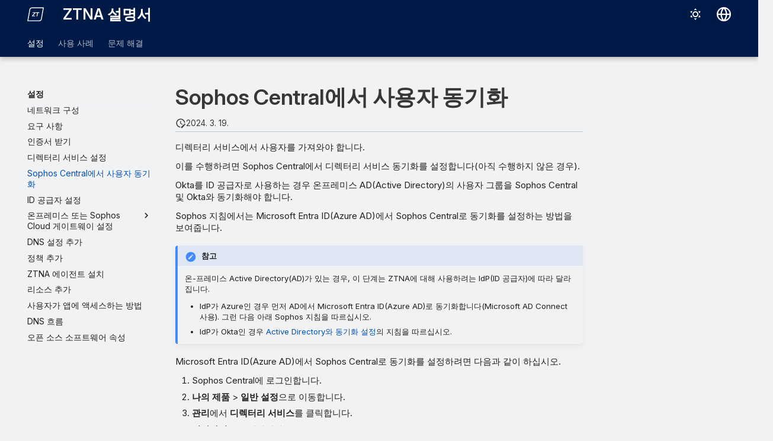

--- FILE ---
content_type: text/html
request_url: https://docs.sophos.com/central/ZTNA/startup/ko-kr/setup/SyncUsers/index.html
body_size: 10600
content:
<!doctype html><html lang=kr class=no-js> <head><script type=text/javascript src=https://static.cloud.coveo.com/coveo.analytics.js/2/coveoua.js></script><script type=module src=https://static.cloud.coveo.com/atomic/v3.20/atomic.esm.js></script><link rel=stylesheet href=https://static.cloud.coveo.com/atomic/v3.20/themes/coveo.css><script type=text/javascript>function searchAllContent(){const baseURL='https://support.sophos.com/support/s/support-community-search';const urlParams=window.location.hash;window.open(`${baseURL}${urlParams}`,'_blank');}</script><script type=module>import{buildRedirectionTrigger,loadAdvancedSearchQueryActions}from'https://static.cloud.coveo.com/headless/v3/headless.esm.js';async function fetchCoveoCredentials(){const url=new URL(window.location.href);const json_url=url.protocol+'//'+url.host+'/assets/coveo/data.json';const orgId=sessionStorage.getItem('coveoOrganizationId');if(orgId===null||orgId==='undefined'){const response=await fetch(json_url);if(!response.ok){console.error('Error fetching Coveo API credentials:',response.error);}
const json=await response.json();sessionStorage.setItem('coveoAccessToken',json.accessToken);sessionStorage.setItem('coveoOrganizationId',json.organizationId);}}
async function initializeStandaloneSearchBox(){await customElements.whenDefined('atomic-search-interface');const searchInterfaceStandaloneBox=document.querySelector('#coveo-atomic-search-standalone-box');await searchInterfaceStandaloneBox.initialize({accessToken:sessionStorage.getItem('coveoAccessToken'),organizationId:sessionStorage.getItem('coveoOrganizationId'),analytics:{analyticsMode:'legacy'}});searchInterfaceStandaloneBox.language='ko';}
async function initializeSearchPage(searchInterface){await searchInterface.initialize({accessToken:sessionStorage.getItem('coveoAccessToken'),organizationId:sessionStorage.getItem('coveoOrganizationId'),analytics:{analyticsMode:'legacy'}});searchInterface.language='ko';const engine=searchInterface.engine;const controller=buildRedirectionTrigger(engine);controller.subscribe(()=>{const{redirectTo}=controller.state;if(redirectTo){window.location.replace(redirectTo);}});const updateAdvancedSearchQueriesAction=loadAdvancedSearchQueryActions(engine).updateAdvancedSearchQueries({aq:'@uri="https://docs.sophos.com/central/ZTNA/startup/ko-kr/"'});engine.dispatch(updateAdvancedSearchQueriesAction);searchInterface.executeFirstSearch();}
(async()=>{await customElements.whenDefined('atomic-search-interface');await fetchCoveoCredentials();await initializeStandaloneSearchBox();const searchInterface=document.querySelector('#coveo-atomic-search');if(searchInterface!==null){await initializeSearchPage(searchInterface);document.querySelector('.md-top').style.display='none';}
coveoua("init",sessionStorage.getItem('coveoAccessToken'),"https://"+sessionStorage.getItem('coveoOrganizationId')+".analytics.org.coveo.com");coveoua("send","view",{contentIdKey:"@clickableuri",contentIdValue:window.location.href,});})();</script><link rel=preconnect href=https://fonts.googleapis.com><link rel=preconnect href=https://fonts.gstatic.com crossorigin><link href="https://fonts.googleapis.com/css2?family=Inter:opsz,wght@14..32,400..700&display=swap" rel=stylesheet><script type=text/javascript>
    (function(c,l,a,r,i,t,y){
        c[a]=c[a]||function(){(c[a].q=c[a].q||[]).push(arguments)};
        t=l.createElement(r);t.async=1;t.src="https://www.clarity.ms/tag/"+i;
        y=l.getElementsByTagName(r)[0];y.parentNode.insertBefore(t,y);
    })(window, document, "clarity", "script", "nfhqssysry");
</script><script>(function(w,d,s,l,i){w[l]=w[l]||[];w[l].push({'gtm.start':
new Date().getTime(),event:'gtm.js'});var f=d.getElementsByTagName(s)[0],
j=d.createElement(s),dl=l!='dataLayer'?'&l='+l:'';j.async=true;j.src=
'https://www.googletagmanager.com/gtm.js?id='+i+dl;f.parentNode.insertBefore(j,f);
})(window,document,'script','dataLayer','GTM-TW8W88B');</script><meta charset=utf-8><meta name=viewport content="width=device-width,initial-scale=1"><meta name=description content="디렉터리 서비스에서 Sophos Central로 사용자 동기화"><meta name=author content="Sophos Ltd."><link href=https://docs.sophos.com/central/ZTNA/startup/ko-kr/setup/SyncUsers/ rel=canonical><link href=../SetUpDirService/ rel=prev><link href=../IdentityProvider/ rel=next><link rel=icon href=../../assets/images/sophos/sophosfavicon.ico><meta name=generator content="mkdocs-1.6.1, mkdocs-material-9.6.21+insiders-4.53.17"><title>Sophos Central에서 사용자 동기화 - ZTNA 설명서</title><link rel=stylesheet href=../../assets/stylesheets/main.7d528353.min.css><link rel=stylesheet href=../../assets/stylesheets/palette.ab4e12ef.min.css><link rel=preconnect href=https://fonts.gstatic.com crossorigin><link rel=stylesheet href="https://fonts.googleapis.com/css?family=Roboto:300,300i,400,400i,700,700i%7CRoboto+Mono:400,400i,700,700i&display=fallback"><style>:root{--md-text-font:"Roboto";--md-code-font:"Roboto Mono"}</style><link rel=stylesheet href=../../assets/stylesheets/sophos/sophos.css><script>__md_scope=new URL("../..",location),__md_hash=e=>[...e].reduce(((e,_)=>(e<<5)-e+_.charCodeAt(0)),0),__md_get=(e,_=localStorage,t=__md_scope)=>JSON.parse(_.getItem(t.pathname+"."+e)),__md_set=(e,_,t=localStorage,a=__md_scope)=>{try{t.setItem(a.pathname+"."+e,JSON.stringify(_))}catch(e){}}</script><script id=__analytics>function __md_analytics(){function e(){dataLayer.push(arguments)}window.dataLayer=window.dataLayer||[],e("js",new Date),e("config","UA-737537-1"),document.addEventListener("DOMContentLoaded",(function(){document.forms.search&&document.forms.search.query.addEventListener("blur",(function(){this.value&&e("event","search",{search_term:this.value})}));document$.subscribe((function(){var t=document.forms.feedback;if(void 0!==t)for(var a of t.querySelectorAll("[type=submit]"))a.addEventListener("click",(function(a){a.preventDefault();var n=document.location.pathname,d=this.getAttribute("data-md-value");e("event","feedback",{page:n,data:d}),t.firstElementChild.disabled=!0;var r=t.querySelector(".md-feedback__note [data-md-value='"+d+"']");r&&(r.hidden=!1)})),t.hidden=!1})),location$.subscribe((function(t){e("config","UA-737537-1",{page_path:t.pathname})}))}));var t=document.createElement("script");t.async=!0,t.src="https://www.googletagmanager.com/gtag/js?id=UA-737537-1",document.getElementById("__analytics").insertAdjacentElement("afterEnd",t)}</script><script>"undefined"!=typeof __md_analytics&&__md_analytics()</script><style>
        .md-source-icon {
            display: none;
        }

        .dismiss-button {
            background-color: transparent;
            border: none;
            color: white;
            margin-left: 10px;
            cursor: pointer;
            font-weight: normal;
            text-decoration: underline;
        }
    </style><meta property=og:type content=website><meta property=og:title content="Sophos Central에서 사용자 동기화 - ZTNA 설명서"><meta property=og:description content="디렉터리 서비스에서 Sophos Central로 사용자 동기화"><meta property=og:image content=https://docs.sophos.com/central/ZTNA/startup/ko-kr/assets/images/social/setup/SyncUsers.png><meta property=og:image:type content=image/png><meta property=og:image:width content=1200><meta property=og:image:height content=630><meta content=https://docs.sophos.com/central/ZTNA/startup/ko-kr/setup/SyncUsers/ property=og:url><meta property=twitter:card content=summary_large_image><meta property=twitter:title content="Sophos Central에서 사용자 동기화 - ZTNA 설명서"><meta property=twitter:description content="디렉터리 서비스에서 Sophos Central로 사용자 동기화"><meta property=twitter:image content=https://docs.sophos.com/central/ZTNA/startup/ko-kr/assets/images/social/setup/SyncUsers.png></head> <body dir=ltr data-md-color-scheme=sophosLight data-md-color-primary=indigo data-md-color-accent=indigo> <noscript><iframe src="https://www.googletagmanager.com/ns.html?id=GTM-TW8W88B" height=0 width=0 style=display:none;visibility:hidden></iframe></noscript> <input class=md-toggle data-md-toggle=drawer type=checkbox id=__drawer autocomplete=off> <input class=md-toggle data-md-toggle=search type=checkbox id=__search autocomplete=off> <label class=md-overlay for=__drawer></label> <div data-md-component=skip> <a href=#sophos-central class=md-skip> 주요 콘텐츠로 건너뛰기 </a> </div> <header class="md-header md-header--shadow md-header--lifted" data-md-component=header> <nav class="md-header__inner md-grid" aria-label=머리글> <a href=../.. title="ZTNA 설명서" class="md-header__button md-logo" aria-label="ZTNA 설명서" data-md-component=logo> <img src=../../assets/images/sophos/ztna.svg alt=logo> </a> <label class="md-header__button md-icon" for=__drawer> <svg xmlns=http://www.w3.org/2000/svg viewbox="0 0 24 24"><path d="M3 6h18v2H3zm0 5h18v2H3zm0 5h18v2H3z"/></svg> </label> <div class=md-header__title data-md-component=header-title> <div class=md-header__ellipsis> <div class=md-header__topic> <span class=md-ellipsis> ZTNA 설명서 </span> </div> <div class=md-header__topic data-md-component=header-topic> <span class=md-ellipsis> Sophos Central에서 사용자 동기화 </span> </div> </div> </div> <form class=md-header__option data-md-component=palette> <input class=md-option data-md-color-media="(prefers-color-scheme: light)" data-md-color-scheme=sophosLight data-md-color-primary=indigo data-md-color-accent=indigo aria-label="어둡게 모드로 전환" type=radio name=__palette id=__palette_0> <label class="md-header__button md-icon" title="어둡게 모드로 전환" for=__palette_1 hidden> <svg xmlns=http://www.w3.org/2000/svg viewbox="0 0 24 24"><path d="M12 7a5 5 0 0 1 5 5 5 5 0 0 1-5 5 5 5 0 0 1-5-5 5 5 0 0 1 5-5m0 2a3 3 0 0 0-3 3 3 3 0 0 0 3 3 3 3 0 0 0 3-3 3 3 0 0 0-3-3m0-7 2.39 3.42C13.65 5.15 12.84 5 12 5s-1.65.15-2.39.42zM3.34 7l4.16-.35A7.2 7.2 0 0 0 5.94 8.5c-.44.74-.69 1.5-.83 2.29zm.02 10 1.76-3.77a7.131 7.131 0 0 0 2.38 4.14zM20.65 7l-1.77 3.79a7.02 7.02 0 0 0-2.38-4.15zm-.01 10-4.14.36c.59-.51 1.12-1.14 1.54-1.86.42-.73.69-1.5.83-2.29zM12 22l-2.41-3.44c.74.27 1.55.44 2.41.44.82 0 1.63-.17 2.37-.44z"/></svg> </label> <input class=md-option data-md-color-media="(prefers-color-scheme: dark)" data-md-color-scheme=sophosDark data-md-color-primary=blue data-md-color-accent=blue aria-label="밝게 모드로 전환" type=radio name=__palette id=__palette_1> <label class="md-header__button md-icon" title="밝게 모드로 전환" for=__palette_0 hidden> <svg xmlns=http://www.w3.org/2000/svg viewbox="0 0 24 24"><path d="m17.75 4.09-2.53 1.94.91 3.06-2.63-1.81-2.63 1.81.91-3.06-2.53-1.94L12.44 4l1.06-3 1.06 3zm3.5 6.91-1.64 1.25.59 1.98-1.7-1.17-1.7 1.17.59-1.98L15.75 11l2.06-.05L18.5 9l.69 1.95zm-2.28 4.95c.83-.08 1.72 1.1 1.19 1.85-.32.45-.66.87-1.08 1.27C15.17 23 8.84 23 4.94 19.07c-3.91-3.9-3.91-10.24 0-14.14.4-.4.82-.76 1.27-1.08.75-.53 1.93.36 1.85 1.19-.27 2.86.69 5.83 2.89 8.02a9.96 9.96 0 0 0 8.02 2.89m-1.64 2.02a12.08 12.08 0 0 1-7.8-3.47c-2.17-2.19-3.33-5-3.49-7.82-2.81 3.14-2.7 7.96.31 10.98 3.02 3.01 7.84 3.12 10.98.31"/></svg> </label> </form> <script>var palette=__md_get("__palette");if(palette&&palette.color){if("(prefers-color-scheme)"===palette.color.media){var media=matchMedia("(prefers-color-scheme: light)"),input=document.querySelector(media.matches?"[data-md-color-media='(prefers-color-scheme: light)']":"[data-md-color-media='(prefers-color-scheme: dark)']");palette.color.media=input.getAttribute("data-md-color-media"),palette.color.scheme=input.getAttribute("data-md-color-scheme"),palette.color.primary=input.getAttribute("data-md-color-primary"),palette.color.accent=input.getAttribute("data-md-color-accent")}for(var[key,value]of Object.entries(palette.color))document.body.setAttribute("data-md-color-"+key,value)}</script> <div class=md-header__option> <div class=md-select> <button class="md-header__button md-icon" aria-label="언어 선택"> <svg xmlns=http://www.w3.org/2000/svg viewbox="0 0 16 16"><path d="M8 0a8 8 0 1 1 0 16A8 8 0 0 1 8 0M5.78 8.75a9.64 9.64 0 0 0 1.363 4.177q.383.64.857 1.215c.245-.296.551-.705.857-1.215A9.64 9.64 0 0 0 10.22 8.75Zm4.44-1.5a9.64 9.64 0 0 0-1.363-4.177c-.307-.51-.612-.919-.857-1.215a10 10 0 0 0-.857 1.215A9.64 9.64 0 0 0 5.78 7.25Zm-5.944 1.5H1.543a6.51 6.51 0 0 0 4.666 5.5q-.184-.271-.352-.552c-.715-1.192-1.437-2.874-1.581-4.948m-2.733-1.5h2.733c.144-2.074.866-3.756 1.58-4.948q.18-.295.353-.552a6.51 6.51 0 0 0-4.666 5.5m10.181 1.5c-.144 2.074-.866 3.756-1.58 4.948q-.18.296-.353.552a6.51 6.51 0 0 0 4.666-5.5Zm2.733-1.5a6.51 6.51 0 0 0-4.666-5.5q.184.272.353.552c.714 1.192 1.436 2.874 1.58 4.948Z"/></svg> </button> <div class=md-select__inner> <ul class=md-select__list> <li class=md-select__item> <a href="https://docs.sophos.com/central/ZTNA/startup/de-de/index.html?contextId=90de39ee-d51d-452b-bfcc-d64ea54c964a" hreflang=de class=md-select__link> Deutsch </a> </li> <li class=md-select__item> <a href="https://docs.sophos.com/central/ZTNA/startup/en-us/index.html?contextId=90de39ee-d51d-452b-bfcc-d64ea54c964a" hreflang=en class=md-select__link> English </a> </li> <li class=md-select__item> <a href="https://docs.sophos.com/central/ZTNA/startup/es-es/index.html?contextId=90de39ee-d51d-452b-bfcc-d64ea54c964a" hreflang=es class=md-select__link> Español </a> </li> <li class=md-select__item> <a href="https://docs.sophos.com/central/ZTNA/startup/fr-fr/index.html?contextId=90de39ee-d51d-452b-bfcc-d64ea54c964a" hreflang=fr class=md-select__link> Français </a> </li> <li class=md-select__item> <a href="https://docs.sophos.com/central/ZTNA/startup/it-it/index.html?contextId=90de39ee-d51d-452b-bfcc-d64ea54c964a" hreflang=it class=md-select__link> Italiano </a> </li> <li class=md-select__item> <a href="https://docs.sophos.com/central/ZTNA/startup/ja-jp/index.html?contextId=90de39ee-d51d-452b-bfcc-d64ea54c964a" hreflang=ja class=md-select__link> 日本語 </a> </li> <li class=md-select__item> <a href="https://docs.sophos.com/central/ZTNA/startup/ko-kr/index.html?contextId=90de39ee-d51d-452b-bfcc-d64ea54c964a" hreflang=kr class=md-select__link> 한국어 </a> </li> <li class=md-select__item> <a href="https://docs.sophos.com/central/ZTNA/startup/pt-br/index.html?contextId=90de39ee-d51d-452b-bfcc-d64ea54c964a" hreflang=pt-BR class=md-select__link> Português (Brasil) </a> </li> <li class=md-select__item> <a href="https://docs.sophos.com/central/ZTNA/startup/zh-tw/index.html?contextId=90de39ee-d51d-452b-bfcc-d64ea54c964a" hreflang=zh-TW class=md-select__link> 中文（繁體） </a> </li> </ul> </div> </div> </div> <div class=sophos-search> <atomic-search-interface id=coveo-atomic-search-standalone-box search-hub=documentation> <atomic-search-box redirection-url=../../search/index.html> </atomic-search-box> </atomic-search-interface> </div> </nav> <nav class=md-tabs aria-label=탭 data-md-component=tabs> <div class=md-grid> <ul class=md-tabs__list> <li class="md-tabs__item md-tabs__item--active"> <a href=../ class=md-tabs__link> 설정 </a> </li> <li class=md-tabs__item> <a href=../../cases/ class=md-tabs__link> 사용 사례 </a> </li> <li class=md-tabs__item> <a href=../../troubleshooting/ class=md-tabs__link> 문제 해결 </a> </li> </ul> </div> </nav> </header> <div class=md-container data-md-component=container> <main class=md-main data-md-component=main> <div class="md-main__inner md-grid"> <div class="md-sidebar md-sidebar--primary" data-md-component=sidebar data-md-type=navigation> <div class=md-sidebar__scrollwrap> <div class=md-sidebar__inner> <nav class="md-nav md-nav--primary md-nav--lifted" aria-label=구성 data-md-level=0> <label class=md-nav__title for=__drawer> <a href=../.. title="ZTNA 설명서" class="md-nav__button md-logo" aria-label="ZTNA 설명서" data-md-component=logo> <img src=../../assets/images/sophos/ztna.svg alt=logo> </a> ZTNA 설명서 </label> <ul class=md-nav__list data-md-scrollfix> <li class="md-nav__item md-nav__item--active md-nav__item--section md-nav__item--nested"> <input class="md-nav__toggle md-toggle " type=checkbox id=__nav_1 checked> <div class="md-nav__link md-nav__container"> <a href=../ class="md-nav__link "> <span class=md-ellipsis> 설정 </span> </a> <label class="md-nav__link " for=__nav_1 id=__nav_1_label tabindex> <span class="md-nav__icon md-icon"></span> </label> </div> <nav class=md-nav data-md-level=1 aria-labelledby=__nav_1_label aria-expanded=true> <label class=md-nav__title for=__nav_1> <span class="md-nav__icon md-icon"></span> 설정 </label> <ul class=md-nav__list data-md-scrollfix> <li class=md-nav__item> <a href=../NetworkConfiguration/ class=md-nav__link> <span class=md-ellipsis> 네트워크 구성 </span> </a> </li> <li class=md-nav__item> <a href=../Requirements/ class=md-nav__link> <span class=md-ellipsis> 요구 사항 </span> </a> </li> <li class=md-nav__item> <a href=../GetCertificateLetsEncrypt/ class=md-nav__link> <span class=md-ellipsis> 인증서 받기 </span> </a> </li> <li class=md-nav__item> <a href=../SetUpDirService/ class=md-nav__link> <span class=md-ellipsis> 디렉터리 서비스 설정 </span> </a> </li> <li class="md-nav__item md-nav__item--active"> <input class="md-nav__toggle md-toggle" type=checkbox id=__toc> <a href=./ class="md-nav__link md-nav__link--active"> <span class=md-ellipsis> Sophos Central에서 사용자 동기화 </span> </a> </li> <li class=md-nav__item> <a href=../IdentityProvider/ class=md-nav__link> <span class=md-ellipsis> ID 공급자 설정 </span> </a> </li> <li class="md-nav__item md-nav__item--pruned md-nav__item--nested"> <a href=../AddGateway/ class=md-nav__link> <span class=md-ellipsis> 온프레미스 또는 Sophos Cloud 게이트웨이 설정 </span> <span class="md-nav__icon md-icon"></span> </a> </li> <li class=md-nav__item> <a href=../AddDNSSettings/ class=md-nav__link> <span class=md-ellipsis> DNS 설정 추가 </span> </a> </li> <li class=md-nav__item> <a href=../AddPolicies/ class=md-nav__link> <span class=md-ellipsis> 정책 추가 </span> </a> </li> <li class=md-nav__item> <a href=../InstallAgent/ class=md-nav__link> <span class=md-ellipsis> ZTNA 에이전트 설치 </span> </a> </li> <li class=md-nav__item> <a href=../AddResources/ class=md-nav__link> <span class=md-ellipsis> 리소스 추가 </span> </a> </li> <li class=md-nav__item> <a href=../UserPortal/ class=md-nav__link> <span class=md-ellipsis> 사용자가 앱에 액세스하는 방법 </span> </a> </li> <li class=md-nav__item> <a href=../DNSFlows/ class=md-nav__link> <span class=md-ellipsis> DNS 흐름 </span> </a> </li> <li class=md-nav__item> <a href=https://docs.sophos.com/nsg/licenses/ztna/index.html target=_blank rel="noopener noreferrer" class=md-nav__link> <span class=md-ellipsis> 오픈 소스 소프트웨어 속성 </span> </a> </li> </ul> </nav> </li> <li class="md-nav__item md-nav__item--pruned md-nav__item--nested"> <a href=../../cases/ class=md-nav__link> <span class=md-ellipsis> 사용 사례 </span> <span class="md-nav__icon md-icon"></span> </a> </li> <li class="md-nav__item md-nav__item--pruned md-nav__item--nested"> <a href=../../troubleshooting/ class=md-nav__link> <span class=md-ellipsis> 문제 해결 </span> <span class="md-nav__icon md-icon"></span> </a> </li> </ul> </nav> </div> </div> </div> <div class="md-sidebar md-sidebar--secondary" data-md-component=sidebar data-md-type=toc> <div class=md-sidebar__scrollwrap> <div class=md-sidebar__inner> <nav class="md-nav md-nav--secondary" aria-label="이 페이지에서"> </nav> </div> </div> </div> <div class=md-content data-md-component=content> <article class="md-content__inner md-typeset"> <h1 id=sophos-central>Sophos Central에서 사용자 동기화</h1><aside class=md-source-file> <span class=md-source-file__fact> <span class=md-icon title="마지막 업데이트"> <svg xmlns=http://www.w3.org/2000/svg viewbox="0 0 24 24"><path d="M21 13.1c-.1 0-.3.1-.4.2l-1 1 2.1 2.1 1-1c.2-.2.2-.6 0-.8l-1.3-1.3c-.1-.1-.2-.2-.4-.2m-1.9 1.8-6.1 6V23h2.1l6.1-6.1zM12.5 7v5.2l4 2.4-1 1L11 13V7zM11 21.9c-5.1-.5-9-4.8-9-9.9C2 6.5 6.5 2 12 2c5.3 0 9.6 4.1 10 9.3-.3-.1-.6-.2-1-.2s-.7.1-1 .2C19.6 7.2 16.2 4 12 4c-4.4 0-8 3.6-8 8 0 4.1 3.1 7.5 7.1 7.9l-.1.2z"/></svg> </span> <span class=git-revision-date-sophos>2024. 3. 19.</span> </span> </aside> <p>디렉터리 서비스에서 사용자를 가져와야 합니다.</p> <p>이를 수행하려면 Sophos Central에서 디렉터리 서비스 동기화를 설정합니다(아직 수행하지 않은 경우).</p> <p>Okta를 ID 공급자로 사용하는 경우 온프레미스 AD(Active Directory)의 사용자 그룹을 Sophos Central 및 Okta와 동기화해야 합니다.</p> <p>Sophos 지침에서는 Microsoft Entra ID(Azure AD)에서 Sophos Central로 동기화를 설정하는 방법을 보여줍니다.</p> <div class="admonition note"> <p class=admonition-title>참고</p> <p>온-프레미스 Active Directory(AD)가 있는 경우, 이 단계는 ZTNA에 대해 사용하려는 IdP(ID 공급자)에 따라 달라집니다.</p> <ul> <li>IdP가 Azure인 경우 먼저 AD에서 Microsoft Entra ID(Azure AD)로 동기화합니다(Microsoft AD Connect 사용). 그런 다음 아래 Sophos 지침을 따르십시오.</li> <li>IdP가 Okta인 경우 <a href="https://docs.sophos.com/central/Customer/help/ko-kr/index.html?contextId=73c630f7-75dd-4cec-a71b-9c2c65f106bf" target=_blank rel="noopener noreferrer">Active Directory와 동기화 설정</a>의 지침을 따르십시오.</li> </ul> </div> <p>Microsoft Entra ID(Azure AD)에서 Sophos Central로 동기화를 설정하려면 다음과 같이 하십시오.</p> <ol> <li> <p>Sophos Central에 로그인합니다.</p> </li> <li> <p><strong>나의 제품</strong> &gt; <strong>일반 설정</strong>으로 이동합니다.</p> </li> <li><strong>관리</strong>에서 <strong>디렉터리 서비스</strong>를 클릭합니다.</li> <li> <p><strong>시작하기</strong>를 클릭합니다.</p> <p><img alt="디렉터리 서비스 페이지." src=../../images/DirServiceStart.png></p> </li> <li> <p><strong>디렉터리 서비스 선택</strong>에서 <strong>Microsoft Entra ID(Azure AD) Sync</strong>를 선택합니다.</p> <p><img alt="디렉터리 서비스 대화상자를 선택합니다." src=../../images/DirServiceAzure.png></p> </li> <li> <p><strong>Azure Sync 설정 구성</strong>에서 다음과 같이 하십시오.</p> <ol> <li><strong>단계 B에서: Azure Sync 설정을 구성</strong>하고 Azure 테넌트에 사용한 설정을 입력하고 <strong>연결 테스트</strong>를 클릭합니다.</li> <li> <p><strong>단계 C에서: 동기화에 포함할 사용자 및 그룹을 선택</strong>하고 동기화할 그룹을 선택합니다.</p> <p>선택한 그룹은 Microsoft Entra ID(Azure AD)에서 보안이 설정되어야 합니다.</p> <p>필터 사용 방법에 대한 자세한 내용은 Sophos Central Admin 도움말에서 <a href="https://docs.sophos.com/central/Customer/help/ko-kr/index.html?contextId=t_202012211556200943" target=_blank rel="noopener noreferrer">사용자 및 그룹 필터링</a>을 참조하십시오.</p> </li> <li> <p>페이지 오른쪽 상단의 <strong>저장 및 동기화</strong>를 클릭합니다.</p> </li> </ol> <p><img alt="디렉터리 서비스 페이지." src=../../images/CentralSyncUsers.png></p> </li> <li> <p>사용자 그룹을 가져왔습니다. 이를 확인하려면 <strong>사람</strong> &gt; <strong>사용자 및 그룹 관리</strong>로 이동하고 <strong>그룹</strong> 탭을 클릭합니다.</p> <p><img alt="사용자 그룹 목록." src=../../images/UserGroups.png></p> </li> </ol> <p>앞으로 그룹을 Sophos Central과 동기화된 상태로 유지하려면, 예약된 동기화를 설정할 수 있습니다. <a href="https://docs.sophos.com/central/Customer/help/ko-kr/index.html?contextID=c615415a-a8d7-455e-9bc9-77584335e8d3" target=_blank rel="noopener noreferrer">Microsoft Entra ID(Azure AD)와 동기화 설정</a>에 있는 "동기화 일정 설정"을 참조하십시오.</p> <p>다음으로, ID 공급자를 설정합니다.</p> <form class="md-feedback print-site-plugin-ignore" name=feedback hidden> <fieldset> <legend class=md-feedback__title> 이 페이지가 도움이 되었습니까? </legend> <div class=md-feedback__inner> <div class=md-feedback__list> <button class="md-feedback__icon md-icon" type=submit title="이 페이지가 도움이 되었습니다." data-md-value=1> <svg xmlns=http://www.w3.org/2000/svg viewbox="0 0 24 24"><path d="M5 9v12H1V9zm4 12a2 2 0 0 1-2-2V9c0-.55.22-1.05.59-1.41L14.17 1l1.06 1.06c.27.27.44.64.44 1.05l-.03.32L14.69 8H21a2 2 0 0 1 2 2v2c0 .26-.05.5-.14.73l-3.02 7.05C19.54 20.5 18.83 21 18 21zm0-2h9.03L21 12v-2h-8.79l1.13-5.32L9 9.03z"/></svg> </button> <button class="md-feedback__icon md-icon" type=submit title="이 페이지를 개선할 수 있습니다." data-md-value=0> <svg xmlns=http://www.w3.org/2000/svg viewbox="0 0 24 24"><path d="M19 15V3h4v12zM15 3a2 2 0 0 1 2 2v10c0 .55-.22 1.05-.59 1.41L9.83 23l-1.06-1.06c-.27-.27-.44-.64-.44-1.06l.03-.31.95-4.57H3a2 2 0 0 1-2-2v-2c0-.26.05-.5.14-.73l3.02-7.05C4.46 3.5 5.17 3 6 3zm0 2H5.97L3 12v2h8.78l-1.13 5.32L15 14.97z"/></svg> </button> </div> <div class=md-feedback__note> <div data-md-value=1 hidden> 피드백을 제공해 주셔서 감사합니다. </div> <div data-md-value=0 hidden> 피드백을 제공해 주셔서 감사합니다. <a href=https://community.sophos.com/product-documentation/i/feedback/create target=_blank rel="noopener noreferrer">추가 정보를 제공</a>하여 이 페이지를 개선할 수 있도록 도움을 주십시오. </div> </div> </div> </fieldset> </form> </article> </div> <script>var tabs=__md_get("__tabs");if(Array.isArray(tabs))e:for(var set of document.querySelectorAll(".tabbed-set")){var labels=set.querySelector(".tabbed-labels");for(var tab of tabs)for(var label of labels.getElementsByTagName("label"))if(label.innerText.trim()===tab){var input=document.getElementById(label.htmlFor);input.checked=!0;continue e}}</script> <script>var target=document.getElementById(location.hash.slice(1));target&&target.name&&(target.checked=target.name.startsWith("__tabbed_"))</script> </div> <button type=button class="md-top md-icon" data-md-component=top hidden> <svg xmlns=http://www.w3.org/2000/svg viewbox="0 0 24 24"><path d="M13 20h-2V8l-5.5 5.5-1.42-1.42L12 4.16l7.92 7.92-1.42 1.42L13 8z"/></svg> 맨 위로 </button> </main> <footer class=md-footer> <nav class="md-footer__inner md-grid" aria-label=바닥글> <a href=../SetUpDirService/ class="md-footer__link md-footer__link--prev" aria-label="이전: 디렉터리 서비스 설정"> <div class="md-footer__button md-icon"> <svg xmlns=http://www.w3.org/2000/svg viewbox="0 0 24 24"><path d="M20 11v2H8l5.5 5.5-1.42 1.42L4.16 12l7.92-7.92L13.5 5.5 8 11z"/></svg> </div> <div class=md-footer__title> <span class=md-footer__direction> 이전 </span> <div class=md-ellipsis> 디렉터리 서비스 설정 </div> </div> </a> <a href=../IdentityProvider/ class="md-footer__link md-footer__link--next" aria-label="다음: ID 공급자 설정"> <div class=md-footer__title> <span class=md-footer__direction> 다음 </span> <div class=md-ellipsis> ID 공급자 설정 </div> </div> <div class="md-footer__button md-icon"> <svg xmlns=http://www.w3.org/2000/svg viewbox="0 0 24 24"><path d="M4 11v2h12l-5.5 5.5 1.42 1.42L19.84 12l-7.92-7.92L10.5 5.5 16 11z"/></svg> </div> </a> </nav> <div class="md-footer-meta md-typeset"> <div class="md-footer-meta__inner md-grid"> <div class=md-copyright> <div class=md-copyright__highlight> <a href=https://www.sophos.com/ko-kr/legal target=_blank rel="noopener noreferrer">© <script type=text/javascript>document.write(new Date().getFullYear());</script> Sophos Limited.</a> </div> </div> <div class=md-social> <a href=https://x.com/SophosSupport target=_blank rel=noopener title="X에서 Sophos 지원" class=md-social__link> <svg xmlns=http://www.w3.org/2000/svg viewbox="0 0 448 512"><!-- Font Awesome Free 7.0.1 by @fontawesome - https://fontawesome.com License - https://fontawesome.com/license/free (Icons: CC BY 4.0, Fonts: SIL OFL 1.1, Code: MIT License) Copyright 2025 Fonticons, Inc.--><path d="M357.2 48h70.6L273.6 224.2 455 464H313L201.7 318.6 74.5 464H3.8l164.9-188.5L-5.2 48h145.6l100.5 132.9zm-24.8 373.8h39.1L119.1 88h-42z"/></svg> </a> <a href=https://support.sophos.com/ target=_blank rel=noopener title="지원 포털" class=md-social__link> <svg xmlns=http://www.w3.org/2000/svg viewbox="0 0 576 512"><!-- Font Awesome Free 7.0.1 by @fontawesome - https://fontawesome.com License - https://fontawesome.com/license/free (Icons: CC BY 4.0, Fonts: SIL OFL 1.1, Code: MIT License) Copyright 2025 Fonticons, Inc.--><path d="M268.9 53.2 152.3 182.8c-4.6 5.1-4.4 13 .5 17.9 30.5 30.5 80 30.5 110.5 0l31.8-31.8c4.2-4.2 9.5-6.5 14.9-6.9 6.8-.6 13.8 1.7 19 6.9L505.6 344l70.4-56V0L464 64l-23.8-15.9A96.2 96.2 0 0 0 386.9 32h-70.4c-1.1 0-2.3 0-3.4.1-16.9.9-32.8 8.5-44.2 21.1m-152.3 97.5L223.4 32h-39.6c-25.5 0-49.9 10.1-67.9 28.1L0 192v352l144-136 12.4 10.3c23 19.2 52 29.7 81.9 29.7H254l-7-7c-9.4-9.4-9.4-24.6 0-33.9s24.6-9.4 33.9 0l41 41h9c19.1 0 37.8-4.3 54.8-12.3L359 409c-9.4-9.4-9.4-24.6 0-33.9s24.6-9.4 33.9 0l32 32 17.5-17.5c8.9-8.9 11.5-21.8 7.6-33.1L312.1 219.7l-14.9 14.9c-49.3 49.3-129.1 49.3-178.4 0-23-23-23.9-59.9-2.2-84z"/></svg> </a> <a href=https://techvids.sophos.com/ target=_blank rel=noopener title="Sophos TechVids" class=md-social__link> <svg xmlns=http://www.w3.org/2000/svg viewbox="0 0 16 16"><path d="M0 3.75C0 2.784.784 2 1.75 2h12.5c.966 0 1.75.784 1.75 1.75v8.5A1.75 1.75 0 0 1 14.25 14H1.75A1.75 1.75 0 0 1 0 12.25Zm1.75-.25a.25.25 0 0 0-.25.25v8.5c0 .138.112.25.25.25h12.5a.25.25 0 0 0 .25-.25v-8.5a.25.25 0 0 0-.25-.25Z"/><path d="M6 10.559V5.442a.25.25 0 0 1 .379-.215l4.264 2.559a.25.25 0 0 1 0 .428l-4.264 2.559A.25.25 0 0 1 6 10.559"/></svg> </a> <a href=https://community.sophos.com/product-documentation/i/feedback target=_blank rel=noopener title="피드백 제공" class=md-social__link> <svg xmlns=http://www.w3.org/2000/svg viewbox="0 0 448 512"><!-- Font Awesome Free 7.0.1 by @fontawesome - https://fontawesome.com License - https://fontawesome.com/license/free (Icons: CC BY 4.0, Fonts: SIL OFL 1.1, Code: MIT License) Copyright 2025 Fonticons, Inc.--><path d="M399.8 362.2c29.5-34.7 47.1-78.3 47.1-125.8 0-113-99.6-204.4-222.5-204.4S2 123.5 2 236.4s99.6 204.5 222.5 204.5c27 0 53.9-4.5 79.4-13.4 1.4-.5 3-.5 4.5-.1s2.7 1.4 3.6 2.6c18.6 25.1 47.6 42.7 79.9 49.9 1.1.2 2.3 0 3.3-.6s1.7-1.6 1.9-2.8c.1-.6.1-1.3 0-1.9s-.4-1.2-.8-1.7c-12.3-16-18.7-35.8-18-56s8.4-39.5 21.7-54.7l-.2.1zM330 212.4l-57.3 43.5 20.8 68.9c.4 1.3.4 2.7-.1 4s-1.2 2.4-2.3 3.2-2.4 1.2-3.8 1.2-2.7-.4-3.8-1.2l-59.1-41-59.1 41.1c-1.1.8-2.4 1.2-3.8 1.2s-2.7-.4-3.8-1.2-1.9-1.9-2.3-3.2-.5-2.7-.1-4l20.8-68.9-57.3-43.5c-1.1-.8-1.9-1.9-2.3-3.2s-.4-2.7 0-4 1.2-2.4 2.3-3.2 2.4-1.3 3.7-1.3l71.9-1.5 23.7-67.9c.4-1.3 1.3-2.4 2.4-3.2s2.4-1.2 3.8-1.2 2.7.4 3.8 1.2 1.9 1.9 2.4 3.2l23.7 67.9 71.9 1.5c1.4 0 2.7.4 3.8 1.2s1.9 1.9 2.3 3.2.4 2.7 0 4-1.2 2.4-2.3 3.3z"/></svg> </a> </div> </div> </div> </footer> </div> <div class=md-dialog data-md-component=dialog> <div class="md-dialog__inner md-typeset"></div> </div> <script id=__config type=application/json>{"annotate": null, "base": "../..", "features": ["content.code.annotate", "content.code.copy", "content.tabs.link", "navigation.footer", "navigation.indexes", "navigation.prune", "navigation.tabs", "navigation.tabs.sticky", "navigation.top", "navigation.tracking", "search.suggest"], "search": "../../assets/javascripts/workers/search.26099bd0.min.js", "tags": null, "translations": {"clipboard.copied": "\ud074\ub9bd\ubcf4\ub4dc\uc5d0 \ubcf5\uc0ac\ub428", "clipboard.copy": "\ud074\ub9bd\ubcf4\ub4dc\uc5d0 \ubcf5\uc0ac", "search.result.more.one": "\uc774 \ud398\uc774\uc9c0\uc5d0\uc11c 1\uac1c \uc774\uc0c1", "search.result.more.other": "\uc774 \ud398\uc774\uc9c0\uc5d0\uc11c #\uac1c \uc774\uc0c1", "search.result.none": "\uac80\uc0c9\uc5b4\uc640 \uc77c\uce58\ud558\ub294 \ubb38\uc11c\uac00 \uc5c6\uc2b5\ub2c8\ub2e4", "search.result.one": "1\uac1c\uc758 \uc77c\uce58\ud558\ub294 \ubb38\uc11c", "search.result.other": "#\uac1c\uc758 \uc77c\uce58\ud558\ub294 \ubb38\uc11c", "search.result.placeholder": "\uc785\ub825\ud558\uc5ec \uac80\uc0c9 \uc2dc\uc791", "search.result.term.missing": "\ub204\ub77d", "select.version": "\ubc84\uc804 \uc120\ud0dd"}, "version": null}</script> <script src=../../assets/javascripts/bundle.9d1edc04.min.js></script> <script>
        document.addEventListener("DOMContentLoaded", function () {
            const banner = document.querySelector('.md-banner');
            const versionKey = 'bannerDismissed_v';

            // Check if the banner was already dismissed
            if (localStorage.getItem(versionKey)) {
                banner.style.display = 'none';
            } else {
                // Create and append dismiss button
                const dismissButton = document.createElement('button');
                dismissButton.className = 'dismiss-button';
                dismissButton.textContent = "Dismiss"; // Translation for 'Dismiss'
                banner.querySelector('.announce-content').appendChild(dismissButton);

                // Dismiss function
                dismissButton.addEventListener('click', function () {
                    banner.style.display = 'none';
                    localStorage.setItem(versionKey, 'true');
                });
            }
        });
    </script> <script>console.log('Build commit: a39ff6b');</script> </body> </html>

--- FILE ---
content_type: image/svg+xml
request_url: https://docs.sophos.com/central/ZTNA/startup/ko-kr/assets/images/sophos/ztna.svg
body_size: 897
content:
<svg width="47" height="41" viewBox="0 0 47 41" fill="none" xmlns="http://www.w3.org/2000/svg">
<path d="M43.4771 3.2184L38.0928 34.36C37.3656 37.1362 35.7255 38.3194 32.6388 38.3194H2.99382L8.47102 6.68286C8.61801 6.21113 9.20596 5.00477 9.97957 4.37838C10.8383 3.68239 12.0761 3.21066 13.0431 3.21066H43.4771V3.2184ZM46.2312 0.898438H13.0431C11.5268 0.898438 9.77843 1.55575 8.51744 2.57653C7.17908 3.65918 6.38226 5.49192 6.20433 6.17244L0.239746 40.6393H32.6388C34.6966 40.6393 38.9824 40.2914 40.3595 34.8472L46.2312 0.898438Z" fill="white"/>
<path d="M14.8843 16.8596H20.4388L13.2133 24.8403L12.8806 26.6112H21.7695L22.1253 24.7397H16.0292L23.2857 16.7437L23.309 16.7204L23.6029 14.9805H15.2247L14.8843 16.8596Z" fill="white"/>
<path d="M24.4384 14.9805L24.0981 16.906H27.5561L25.8619 26.4565L25.831 26.6112H27.9893L29.7145 16.906H33.188L33.5284 14.9805H24.4384Z" fill="white"/>
</svg>
